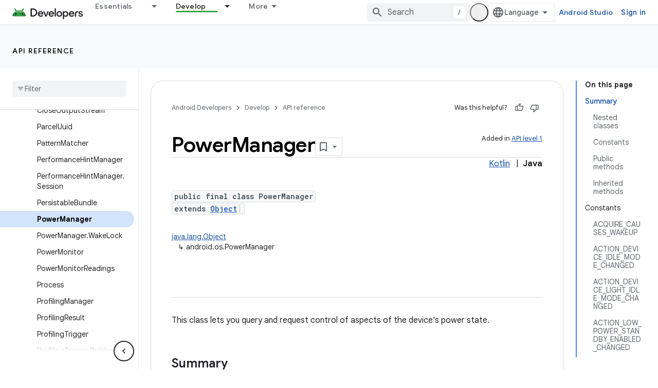

--- FILE ---
content_type: text/html; charset=UTF-8
request_url: https://feedback-pa.clients6.google.com/static/proxy.html?usegapi=1&jsh=m%3B%2F_%2Fscs%2Fabc-static%2F_%2Fjs%2Fk%3Dgapi.lb.en.2kN9-TZiXrM.O%2Fd%3D1%2Frs%3DAHpOoo_B4hu0FeWRuWHfxnZ3V0WubwN7Qw%2Fm%3D__features__
body_size: 74
content:
<!DOCTYPE html>
<html>
<head>
<title></title>
<meta http-equiv="X-UA-Compatible" content="IE=edge" />
<script type="text/javascript" nonce="zZtZtqznPCxhcSjvRfoYuA">
  window['startup'] = function() {
    googleapis.server.init();
  };
</script>
<script type="text/javascript"
  src="https://apis.google.com/js/googleapis.proxy.js?onload=startup" async
  defer nonce="zZtZtqznPCxhcSjvRfoYuA"></script>
</head>
<body>
</body>
</html>


--- FILE ---
content_type: text/javascript
request_url: https://www.gstatic.com/devrel-devsite/prod/v6dcfc5a6ab74baade852b535c8a876ff20ade102b870fd5f49da5da2dbf570bd/android/js/devsite_devsite_recommendations_dropdown_module.js
body_size: -867
content:
(function(_ds){var window=this;var pza=function(a){a=a.recommendations;const b=_ds.V(_ds.eM(),'<button type="button" class="devsite-recommendations-dropdown-toggle" id="devsite-recommendations-dropdown-toggle" aria-haspopup="true" aria-controls="recommendations-dropdown-popup"><span>');_ds.X(b,"Recommended");_ds.V(b,'</span><span class="devsite-icon devsite-recommendations-dropdown-icon"></span></button><ul class="devsite-recommendations-dropdown-list devsite-select-list" role="listbox">');const c=a.length;for(let d=0;d<c;d++)_ds.X(b,
oza(a[d]));_ds.V(b,"</ul>");return b},oza=function(a){let b='<li role="option" class="devsite-select-item"><h3 class="significatio-card-heading no-link"><a href="'+_ds.T(_ds.ZL(a.getUrl()))+"?"+_ds.UL(_ds.A(a,8))+'" data-category="Site-Wide Custom Events" data-label="devsite-recommendation card link" data-action="click">';const c=[a.getTitle(),_ds.A(a,3),_ds.A(a,4)];b+=_ds.LL(c.filter(d=>d.length>0)[0])+'</a></h3><p class="significatio-card-description">'+_ds.LL(_ds.NL(_ds.A(a,5)))+'</p><div class="significatio-card-meta">Updated <span class="significatio-date" date="'+
_ds.T(_ds.y(a,_ds.Pt,7).getSeconds())+'"></span></div></li>';return(0,_ds.R)(b)};var h7=function(a){let b;(b=a.toggle)==null||b.classList.remove("active");let c;(c=a.j)==null||c.classList.remove("active")},qza=function(a){a.toggle&&a.eventHandler.listen(a.toggle,"click",()=>{var b;if((b=a.toggle)==null?0:b.classList.contains("active"))h7(a);else{let d;(d=a.toggle)==null||d.classList.add("active");let e;(e=a.j)==null||e.classList.add("active");if(!a.o){a.o=!0;var c;if(b=(c=a.response)==null?void 0:_ds.qX(c)){for(const f of b){c=f.getMetadata();if(!c)continue;c={targetPage:f.getUrl(),
targetType:_ds.rk(c,3),targetRank:_ds.ok(c,2),targetIdenticalDescriptions:_ds.ok(c,4),targetTitleWords:_ds.ok(c,5),targetDescriptionWords:_ds.ok(c,6),experiment:_ds.A(c,7)};b={category:"Site-Wide Custom Events",action:"recommended",label:f.getUrl(),nonInteraction:!0,additionalParams:{recommendations:c}};a.dispatchEvent(new CustomEvent("devsite-analytics-observation",{detail:b,bubbles:!0}));a.dispatchEvent(new CustomEvent("devsite-analytics-observation-cloudtrack",{detail:{type:"recommendations",name:"impression",
metadata:c},bubbles:!0}))}a.m.resolve()}else a.m.reject("empty")}}});a.eventHandler.listen(document,"click",b=>{let c;!a.contains(b.target)&&((c=a.toggle)==null?0:c.classList.contains("active"))&&h7(a)})},rza=class extends _ds.Vm{constructor(a){super();this.timeZone=a;this.eventHandler=new _ds.u(this);this.toggle=this.j=null;this.m=new _ds.Hh;this.o=!1;this.response=null}connectedCallback(){this.eventHandler.listen(document,"devsite-on-recommendations",a=>{a=a.getBrowserEvent();!this.response&&a&&
a.detail&&(0,_ds.sX)(a.detail)&&_ds.rk(a.detail,5)===2&&(a=a.detail,this.render(a),this.j=this.querySelector(".devsite-recommendations-dropdown-list"),this.toggle=this.querySelector(".devsite-recommendations-dropdown-toggle"),qza(this),this.response=a)})}disconnectedCallback(){_ds.D(this.eventHandler)}render(a){if(this.isConnected){_ds.ou(this,pza,{recommendations:_ds.qX(a)});a=Array.from(this.querySelectorAll(".significatio-date"));for(const b of a){a=b.getAttribute("date");try{b.textContent=(new Date(Number(a)*
1E3)).toLocaleDateString("default",{month:"short",year:"numeric",day:"numeric",timeZone:this.timeZone})}catch(c){}}}}};try{customElements.define("devsite-recommendations-dropdown",rza)}catch(a){console.warn("Unrecognized DevSite custom element - DevsiteRecommendationsDropdown",a)};})(_ds_www);


--- FILE ---
content_type: text/javascript
request_url: https://www.gstatic.com/devrel-devsite/prod/v6dcfc5a6ab74baade852b535c8a876ff20ade102b870fd5f49da5da2dbf570bd/android/js/devsite_devsite_cookie_notification_bar_module.js
body_size: -867
content:
(function(_ds){var window=this;var C1=function(){return"devsite-cookie-notification-bar"},esa=async function(a){const b=await _ds.v(),c=document.documentElement.lang||"en";var d=b.getConfig();const e=_ds.A(d,16),f=_ds.rk(d,30);d=_ds.nk(d,31);await b.hasMendelFlagAccess("MiscFeatureFlags","regional_cookie_consent_exemption")?(a.ea=!0,a.ma.resolve()):f===4?a.o=new _ds.nS(a,{category:"2A",language:c,siteId:e,analyticsStorage:d}):f===3?a.o=new _ds.nS(a,{category:"2B",language:c,siteId:e,analyticsStorage:d}):(a.ea=!0,a.ma.resolve())},
fsa=function(a){a.o&&(a.o.listen("loaded",async()=>{a.ma.resolve();const b=await _ds.v();await D1(a);await a.hasAccepted()?await b.getStorage().set("cookies_accepted","","true"):(await b.getStorage().remove("cookies_accepted",""),await _ds.hs(b.getStorage()));a.dispatchEvent(new CustomEvent("devsite-analytics-observation",{detail:{category:"cookie_bar",action:"loaded"},bubbles:!0}))}),a.o.listen("visibilitychange",()=>{D1(a)}),a.o.listen("statuschange",async()=>{const b=await _ds.v(),c=await a.hasAccepted();
c?await b.getStorage().get("cookies_accepted","")!=="true"&&await b.getStorage().set("cookies_accepted","","true"):(await b.getStorage().remove("cookies_accepted",""),await _ds.hs(b.getStorage()));a.dispatchEvent(new CustomEvent("devsite-analytics-observation",{detail:{category:"cookie_bar",action:"status_changed",label:c?"accepted":"rejected"},bubbles:!0}))}),a.eventHandler.listen(document.body,"devsite-sticky-resize",()=>D1(a)))},D1=async function(a){if(a.o){var b=await a.o.rendered;b instanceof
HTMLElement&&(await a.isVisible()?document.body.style.setProperty("--devsite-cookie-bar-height",getComputedStyle(b).height):document.body.style.removeProperty("--devsite-cookie-bar-height"))}},E1=class extends _ds.MN{constructor(){super(...arguments);this.ma=new _ds.Hh;this.o=null;this.ea=!1;this.eventHandler=new _ds.u}Na(){return this}async connectedCallback(){super.connectedCallback();await esa(this);fsa(this)}disconnectedCallback(){super.disconnectedCallback();if(this.o){let a;(a=this.o)==null||
a.destroy()}document.body.style.removeProperty("--devsite-cookie-bar-height");this.ma=new _ds.Hh;_ds.D(this.eventHandler)}async hasAccepted(){await this.ready();if(this.ea)return!0;let a;return((a=this.o)==null?void 0:a.status)==="ACCEPTED"||!1}async isVisible(){await this.ready();let a;return((a=this.o)==null?void 0:a.visible)||!1}async ready(){return this.ma.promise}async getCookieNotificationBar(){await this.ready();return this.o}};E1.prototype.getCookieNotificationBar=E1.prototype.getCookieNotificationBar;
E1.getTagName=C1;try{window.customElements.define(C1(),E1)}catch(a){console.warn("Unrecognized DevSite custom element - DevsiteCookieNotificationBar",a)};})(_ds_www);
